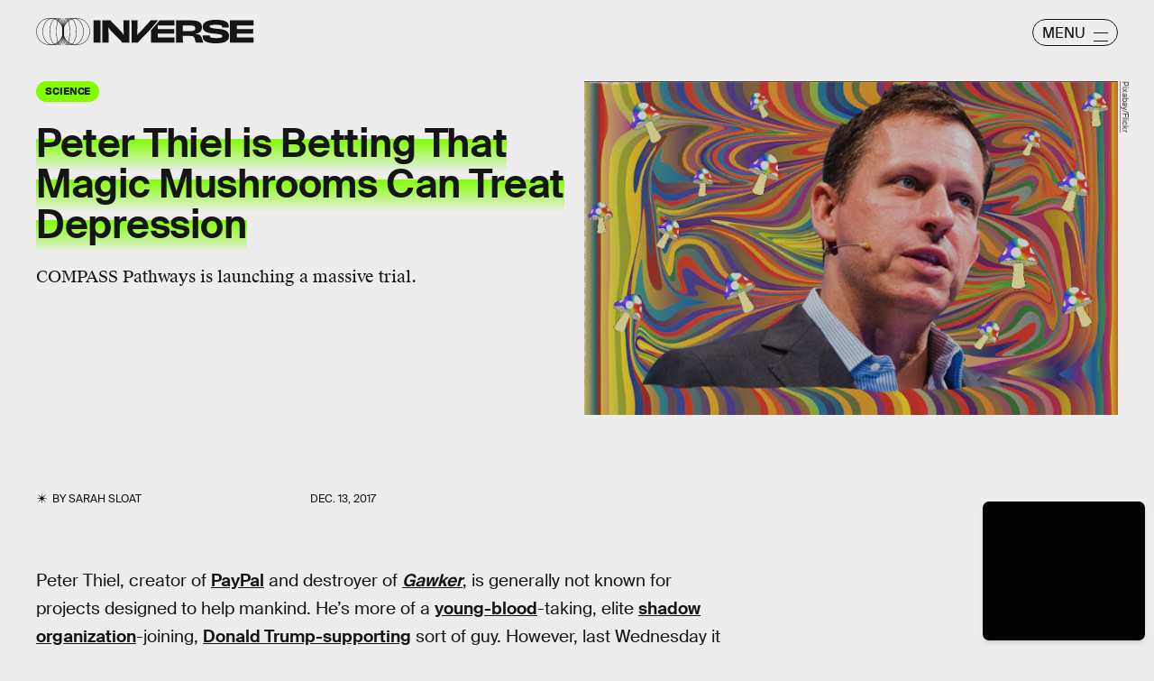

--- FILE ---
content_type: text/html; charset=utf-8
request_url: https://www.google.com/recaptcha/api2/aframe
body_size: 267
content:
<!DOCTYPE HTML><html><head><meta http-equiv="content-type" content="text/html; charset=UTF-8"></head><body><script nonce="UtIdOWxmR4EqyHXathX8YA">/** Anti-fraud and anti-abuse applications only. See google.com/recaptcha */ try{var clients={'sodar':'https://pagead2.googlesyndication.com/pagead/sodar?'};window.addEventListener("message",function(a){try{if(a.source===window.parent){var b=JSON.parse(a.data);var c=clients[b['id']];if(c){var d=document.createElement('img');d.src=c+b['params']+'&rc='+(localStorage.getItem("rc::a")?sessionStorage.getItem("rc::b"):"");window.document.body.appendChild(d);sessionStorage.setItem("rc::e",parseInt(sessionStorage.getItem("rc::e")||0)+1);localStorage.setItem("rc::h",'1768363471660');}}}catch(b){}});window.parent.postMessage("_grecaptcha_ready", "*");}catch(b){}</script></body></html>